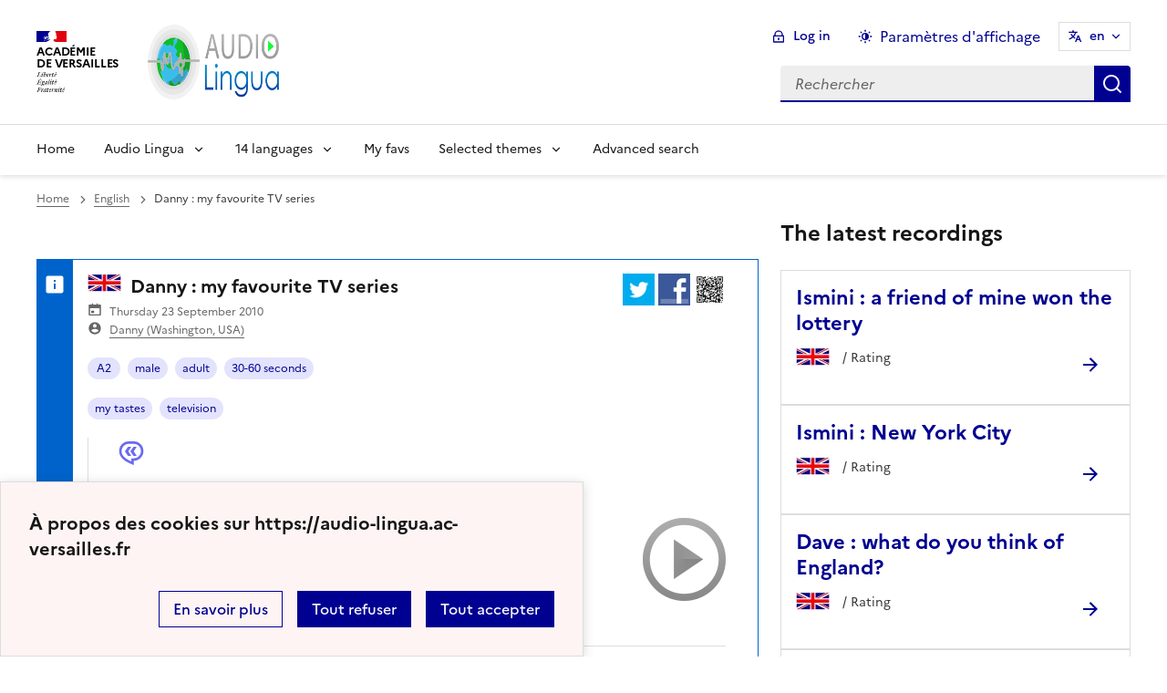

--- FILE ---
content_type: text/html; charset=utf-8
request_url: https://audio-lingua.ac-versailles.fr/spip.php?article1088
body_size: 9977
content:
<!DOCTYPE html>
<html dir="ltr" lang="fr" class="ltr fr no-js" data-fr-scheme="system">


<head>
	<script type='text/javascript'>/*<![CDATA[*/(function(H){H.className=H.className.replace(/\bno-js\b/,'js')})(document.documentElement);/*]]>*/</script>
	<title>Audio Lingua -  - mp3 in english, german, spanish and french</title>
	
	<meta http-equiv="Content-Type" content="text/html; charset=utf-8" />
<meta name="viewport" content="width=device-width, initial-scale=1" />


<link rel="alternate" type="application/rss+xml" title="Subscribe to the whole site" href="spip.php?page=backend" />


<link rel="stylesheet" href="squelettes-dist/css/spip.css?1758273707" type="text/css" />
<script>
var mediabox_settings={"auto_detect":true,"ns":"box","tt_img":true,"sel_g":"#documents_portfolio a[type='image\/jpeg'],#documents_portfolio a[type='image\/png'],#documents_portfolio a[type='image\/gif']","sel_c":".mediabox","str_ssStart":"Slideshow","str_ssStop":"Stop","str_cur":"{current}\/{total}","str_prev":"Previous","str_next":"Next","str_close":"Close","str_loading":"Loading\u2026","str_petc":"Press \u2019Esc\u2019 to close","str_dialTitDef":"Dialogue box","str_dialTitMed":"Media display","splash_url":"","lity":{"skin":"_simple-dark","maxWidth":"90%","maxHeight":"90%","minWidth":"400px","minHeight":"","slideshow_speed":"2500","opacite":"0.9","defaultCaptionState":"expanded"}};
</script>
<!-- insert_head_css -->
<link rel="stylesheet" href="plugins-dist/mediabox/lib/lity/lity.css?1758273588" type="text/css" media="all" />
<link rel="stylesheet" href="plugins-dist/mediabox/lity/css/lity.mediabox.css?1758273587" type="text/css" media="all" />
<link rel="stylesheet" href="plugins-dist/mediabox/lity/skins/_simple-dark/lity.css?1758273616" type="text/css" media="all" /><link rel='stylesheet' type='text/css' media='all' href='plugins/auto/mesfavoris/v3.1.0/css/mesfavoris.css?1739370458' />
<link rel="stylesheet" href="plugins/auto/notation/v3.1.0/css/notation.v3.css?1739370457" type="text/css" media="all" />
<link href="plugins/auto/player/v4.1.0/css/player.css?1739370459" rel="stylesheet" />
<link rel='stylesheet' href='plugins/auto/cvtupload/v2.1.7/css/cvtupload.css?1739370466' type='text/css' media='all' />



<link rel="stylesheet" href="plugins/squelette-dsfr/v1.11.2/dsfr/dsfr.min.css?1758273749" type="text/css" />
<link rel="stylesheet" href="plugins/squelette-dsfr/v1.11.2/dsfr/utility/utility.main.css?1758273755" type="text/css" />
<link rel="stylesheet" href="plugins/squelette-dsfr/v1.11.2/dsfr/dsfr.spip.css?1758273749" type="text/css" />
<link rel="stylesheet" href="squelettes/dsfr/perso.css?1718612289" type="text/css" />



<script type='text/javascript' src='local/cache-js/9254930a7dac744e7b2fbf057e22a0db.js?1758614635'></script>










<!-- insert_head -->










<meta name="generator" content="SPIP 4.4.5" />





<meta name="theme-color" content="#000091"><!-- Défini la couleur de thème du navigateur (Safari/Android) -->
<link rel="apple-touch-icon" href="plugins/squelette-dsfr/v1.11.2/favicon/apple-touch-icon.png"><!-- 180×180 -->
<link rel="icon" href="plugins/squelette-dsfr/v1.11.2/favicon/favicon.svg" type="image/svg+xml">
<link rel="shortcut icon" href="plugins/squelette-dsfr/v1.11.2/favicon/favicon.ico" type="image/x-icon"><!-- 32×32 -->
<link rel="manifest" href="plugins/squelette-dsfr/v1.11.2/favicon/manifest.webmanifest" crossorigin="use-credentials"></head>

<body class="pas_surlignable page_article ">
<header role="banner" class="fr-header">
    <div class="fr-header__body">
        <div class="fr-container">
            <div class="fr-header__body-row">
                <div class="fr-header__brand fr-enlarge-link">
                    <div class="fr-header__brand-top">
                        <div class="fr-header__logo">
                            <p class="fr-logo">
                                Académie<br>de Versailles
								
                            </p>
                        </div>
                      <div class="fr-header__operator">
							<img
	src="IMG/logo/siteon0.png?1687937716" class='fr-responsive-img'
	width="302"
	height="119" alt='Logo de hr'/>
							<!-- L’alternative de l’image (attribut alt) doit impérativement être renseignée et reprendre le texte visible dans l’image -->
						</div>
                        <div class="fr-header__navbar">
                            <button class="fr-btn--search fr-btn" data-fr-opened="false" aria-controls="modal-866" title="Rechercher">
                                Rechercher
                            </button>
                            <button class="fr-btn--menu fr-btn" data-fr-opened="false" aria-controls="modal-855" aria-haspopup="menu" title="Menu" id="fr-btn-menu-mobile-3">
                                Menu
                            </button>
                        </div>
                    </div>
                    <div class="fr-header__service ">
                        <a href="https://audio-lingua.ac-versailles.fr" title="Accueil - Audio Lingua"   aria-label="revenir à l'accueil du site">
                            <p class="fr-header__service-title fr-display-none">Audio Lingua</p>
                        </a>
                        <p class="fr-header__service-tagline fr-display-none">  - mp3 in english, german, spanish and french</p>
                    </div>
                </div>
                <div class="fr-header__tools">
                    <div class="fr-header__tools-links">
                        <ul class="fr-btns-group">
                             <li>
                            <a class="fr-btn fr-fi-lock-line" href="spip.php?page=connexion&amp;url=spip.php%3Farticle1088" aria-label="ouvrir le formulaire de connexion" title="connexion" rel="nofollow">Log in</a>
                            </li>
                            
                            
							<li>
								<button class="fr-link fr-fi-theme-fill fr-link--icon-left fr-pt-0" aria-controls="fr-theme-modal" data-fr-opened="false" aria-label="Changer les paramêtres d'affichage" title="Paramètres d'affichage">Paramètres d'affichage</button>
							</li>
							<li>
								



<nav role="navigation" class="fr-translate fr-nav">
	<div class="fr-nav__item">
		<button class="fr-translate__btn fr-btn fr-btn--tertiary" aria-controls="translate-516" aria-expanded="false" title="Sélectionner une langue">
			en<span class="fr-hidden-lg">&nbsp;- English</span>
		</button>
		<div class="fr-collapse fr-translate__menu fr-menu" id="translate-516">
			<ul class="fr-menu__list">
				
				 
				<li>
					<a class="fr-translate__language fr-nav__link" hreflang="fr" lang="fr" href="https://audio-lingua.ac-versailles.fr/spip.php?action=converser&amp;redirect=spip.php%3Farticle1088&amp;var_lang=ar" aria-current="true">ar -  &#1593;&#1585;&#1576;&#1610;</a>
				</li>				
				
				 
				<li>
					<a class="fr-translate__language fr-nav__link" hreflang="fr" lang="fr" href="https://audio-lingua.ac-versailles.fr/spip.php?action=converser&amp;redirect=spip.php%3Farticle1088&amp;var_lang=ca" aria-current="true">ca -  catal&#224;</a>
				</li>				
				
				 
				<li>
					<a class="fr-translate__language fr-nav__link" hreflang="fr" lang="fr" href="https://audio-lingua.ac-versailles.fr/spip.php?action=converser&amp;redirect=spip.php%3Farticle1088&amp;var_lang=cgf" aria-current="true">cgf -  cgf</a>
				</li>				
				
				 
				<li>
					<a class="fr-translate__language fr-nav__link" hreflang="fr" lang="fr" href="https://audio-lingua.ac-versailles.fr/spip.php?action=converser&amp;redirect=spip.php%3Farticle1088&amp;var_lang=co" aria-current="true">co -  corsu</a>
				</li>				
				
				 
				<li>
					<a class="fr-translate__language fr-nav__link" hreflang="fr" lang="fr" href="https://audio-lingua.ac-versailles.fr/spip.php?action=converser&amp;redirect=spip.php%3Farticle1088&amp;var_lang=de" aria-current="true">de -  Deutsch</a>
				</li>				
				
				 
				<li>
					<a class="fr-translate__language fr-nav__link" hreflang="fr" lang="fr" href="https://audio-lingua.ac-versailles.fr/spip.php?action=converser&amp;redirect=spip.php%3Farticle1088&amp;var_lang=en" aria-current="true">en -  English</a>
				</li>				
				
				 
				<li>
					<a class="fr-translate__language fr-nav__link" hreflang="fr" lang="fr" href="https://audio-lingua.ac-versailles.fr/spip.php?action=converser&amp;redirect=spip.php%3Farticle1088&amp;var_lang=es" aria-current="true">es -  Espa&#241;ol</a>
				</li>				
				
				 
				<li>
					<a class="fr-translate__language fr-nav__link" hreflang="fr" lang="fr" href="https://audio-lingua.ac-versailles.fr/spip.php?action=converser&amp;redirect=spip.php%3Farticle1088&amp;var_lang=fr" aria-current="true">fr -  fran&#231;ais</a>
				</li>				
				
				 
				<li>
					<a class="fr-translate__language fr-nav__link" hreflang="fr" lang="fr" href="https://audio-lingua.ac-versailles.fr/spip.php?action=converser&amp;redirect=spip.php%3Farticle1088&amp;var_lang=he" aria-current="true">he -  &#1506;&#1489;&#1512;&#1497;&#1514;</a>
				</li>				
				
				 
				<li>
					<a class="fr-translate__language fr-nav__link" hreflang="fr" lang="fr" href="https://audio-lingua.ac-versailles.fr/spip.php?action=converser&amp;redirect=spip.php%3Farticle1088&amp;var_lang=it" aria-current="true">it -  italiano</a>
				</li>				
				
				 
				<li>
					<a class="fr-translate__language fr-nav__link" hreflang="fr" lang="fr" href="https://audio-lingua.ac-versailles.fr/spip.php?action=converser&amp;redirect=spip.php%3Farticle1088&amp;var_lang=oc" aria-current="true">oc -  &#242;c</a>
				</li>				
				
				 
				<li>
					<a class="fr-translate__language fr-nav__link" hreflang="fr" lang="fr" href="https://audio-lingua.ac-versailles.fr/spip.php?action=converser&amp;redirect=spip.php%3Farticle1088&amp;var_lang=pt" aria-current="true">pt -  Portugu&#234;s</a>
				</li>				
				
				 
				<li>
					<a class="fr-translate__language fr-nav__link" hreflang="fr" lang="fr" href="https://audio-lingua.ac-versailles.fr/spip.php?action=converser&amp;redirect=spip.php%3Farticle1088&amp;var_lang=ru" aria-current="true">ru -  &#1088;&#1091;&#1089;&#1089;&#1082;&#1080;&#1081;</a>
				</li>				
				
				 
				<li>
					<a class="fr-translate__language fr-nav__link" hreflang="fr" lang="fr" href="https://audio-lingua.ac-versailles.fr/spip.php?action=converser&amp;redirect=spip.php%3Farticle1088&amp;var_lang=zh" aria-current="true">zh -  &#20013;&#25991;</a>
				</li>				
				



			</ul>
		</div>
	</div>
</nav>
							</li>
                        </ul>
                    </div>
                    <div class="fr-header__search fr-modal" id="modal-866">
                        <div class="fr-container fr-container-lg--fluid">
                            <button class="fr-btn--close fr-btn" aria-controls="modal-866">Fermer</button>
                                
<form action="spip.php?page=recherche" method="get">
	<div class="fr-search-bar" id="formulaire_recherche" role="search">
		<input name="page" value="recherche" type="hidden"
>

		<input type="hidden" name="lang" value="en" />
		<label for="recherche" class="fr-label">Search:</label>
		<input type="search" class="fr-input" size="10" placeholder="Rechercher" name="recherche" id="recherche" accesskey="4" autocapitalize="off" autocorrect="off"
		/><button type="submit" class="fr-btn" value="Rechercher" title="Quick search" />


</div>
</form>

                        </div>
                    </div>
                </div>
            </div>
        </div>
    </div>
    <div class="fr-header__menu fr-modal" id="modal-855" aria-labelledby="fr-btn-menu-mobile-1">
        <div class="fr-container">
            <button class="fr-btn--close fr-btn" aria-controls="modal-855">Fermer</button>
            <div class="fr-header__menu-links"></div>
			   <nav class="fr-nav" id="header-navigation" role="navigation" aria-label="Menu principal">
    <ul class="fr-nav__list">
        <li class="fr-nav__item active">
            <a class="fr-nav__link active" href="https://audio-lingua.ac-versailles.fr" target="_self"    aria-label="Revenir à la page d'accueil" title="Accueil">Home</a>
        </li>
		<li class="fr-nav__item">
			<button class="fr-nav__btn" aria-expanded="false" aria-controls="menu-776" >Audio Lingua</button>
			<div class="fr-collapse fr-menu" id="menu-776">
				<ul class="fr-menu__list">
					
					<li><a class="fr-nav__link" href="spip.php?article57" >Audio-Lingua introduction</a></li>
					
					<li><a class="fr-nav__link" href="spip.php?article6" >How does it work ?</a></li>
					
					<li><a class="fr-nav__link" href="spip.php?article94"  title="Would you like to participate and send your own recordings ? Use this form to send mp3 documents to be published on our website.">How to submit resources</a></li>
					
					<li><a class="fr-nav__link" href="spip.php?article158"  title="The best rated mp3 recordings">Audio-Lingua charts</a></li>
					


				</ul>
			</div>
		</li>
		
		<li class="fr-nav__item ">

				<button class="fr-nav__btn" aria-expanded="false" aria-controls="menu-"   >14  languages</button>
				<div class="fr-collapse fr-menu" id="menu-">
					<ul class="fr-menu__list">
						
						<li>
							<a class="fr-nav__link"  aria-label="Ouvrir la rubrique French" title="French" href="spip.php?rubrique1" target="_self" >French</a>
						</li>
						
						<li>
							<a class="fr-nav__link"  aria-label="Ouvrir la rubrique English" title="English" href="spip.php?rubrique2" target="_self" >English</a>
						</li>
						
						<li>
							<a class="fr-nav__link"  aria-label="Ouvrir la rubrique German " title="German " href="spip.php?rubrique3" target="_self" >German </a>
						</li>
						
						<li>
							<a class="fr-nav__link"  aria-label="Ouvrir la rubrique Spanish" title="Spanish" href="spip.php?rubrique4" target="_self" >Spanish</a>
						</li>
						
						<li>
							<a class="fr-nav__link"  aria-label="Ouvrir la rubrique Italian" title="Italian" href="spip.php?rubrique6" target="_self" >Italian</a>
						</li>
						
						<li>
							<a class="fr-nav__link"  aria-label="Ouvrir la rubrique Russian" title="Russian" href="spip.php?rubrique7" target="_self" >Russian</a>
						</li>
						
						<li>
							<a class="fr-nav__link"  aria-label="Ouvrir la rubrique Portuguese" title="Portuguese" href="spip.php?rubrique8" target="_self" >Portuguese</a>
						</li>
						
						<li>
							<a class="fr-nav__link"  aria-label="Ouvrir la rubrique Chinese " title="Chinese " href="spip.php?rubrique9" target="_self" >Chinese </a>
						</li>
						
						<li>
							<a class="fr-nav__link"  aria-label="Ouvrir la rubrique Occitan" title="Occitan" href="spip.php?rubrique10" target="_self" >Occitan</a>
						</li>
						
						<li>
							<a class="fr-nav__link"  aria-label="Ouvrir la rubrique Arabic " title="Arabic " href="spip.php?rubrique11" target="_self" >Arabic </a>
						</li>
						
						<li>
							<a class="fr-nav__link"  aria-label="Ouvrir la rubrique Catalan " title="Catalan " href="spip.php?rubrique12" target="_self" >Catalan </a>
						</li>
						
						<li>
							<a class="fr-nav__link"  aria-label="Ouvrir la rubrique Corsican" title="Corsican" href="spip.php?rubrique15" target="_self" >Corsican</a>
						</li>
						
						<li>
							<a class="fr-nav__link"  aria-label="Ouvrir la rubrique Guadeloupean Creole " title="Guadeloupean Creole " href="spip.php?rubrique16" target="_self" >Guadeloupean Creole </a>
						</li>
						
						<li>
							<a class="fr-nav__link"  aria-label="Ouvrir la rubrique  Hebrew  " title=" Hebrew  " href="spip.php?rubrique22" target="_self" > Hebrew  </a>
						</li>
						
					</ul>
				</div>
			
		</li>



		<li class="fr-nav__item">
			<a class="fr-nav__link" href="spip.php?page=favoris" target="_self">My favs</a>
		</li>
		<li class="fr-nav__item">
			<button class="fr-nav__btn" aria-expanded="false" aria-controls="menu-777" >Selected themes</button>
			<div class="fr-collapse fr-menu" id="menu-777">
				<ul class="fr-menu__list">
					
					<li><a class="fr-nav__link" href="spip.php?mot221" style="text-transform:  capitalize;">travelling</a></li>
					
					<li><a class="fr-nav__link" href="spip.php?mot145" style="text-transform:  capitalize;">job</a></li>
					
					<li><a class="fr-nav__link" href="spip.php?mot160" style="text-transform:  capitalize;">food</a></li>
					
					<li><a class="fr-nav__link" href="spip.php?page=themes" >All topics</a></li>
				</ul>
			</div>
		</li>
		<li class="fr-nav__item active">
			<a class="fr-nav__link active" href="spip.php?page=recherche" target="_self"    aria-label="Advanced search" title="Advanced search">Advanced search</a>
		</li>
    </ul>
</nav> 
			
        </div>
    </div>
</header>
<main id="main" role="main" class="fr-pb-6w">
	<div class="fr-container">
	<div class="fr-grid-row fr-grid-row--gutters " >
		<div class="fr-col-12   fr-col-lg-8 ">
			<nav role="navigation" class="fr-breadcrumb fr-mb-6w" aria-label="vous êtes ici :">
				<button class="fr-breadcrumb__button" aria-expanded="false" aria-controls="breadcrumb-1">Voir le fil d’Ariane</button>
				<div class="fr-collapse" id="breadcrumb-1">
					<ol class="fr-breadcrumb__list">
						<li><a class="fr-breadcrumb__link" title="Accueil du site" aria-label="revenir à l'accueil du site"  href="https://audio-lingua.ac-versailles.fr/">Home</a></li>
						
						<li><a class="fr-breadcrumb__link" title="English" href="spip.php?rubrique2	" aria-label="ouvrir la rubrique English" >English</a>
						</li>
						
						<li><a class="fr-breadcrumb__link" aria-current="page">Danny : my favourite TV series</a></li>
					</ol>
				</div>
			</nav>

          
                          

			
			
				<div class="fr-alert fr-alert--info mp3">
		<div class="fr-float-end">
          <div class="partage">
				<a href="http://twitter.com/share?text=Danny+%3A+my+favourite+TV+series%20-%20Audio-Lingua%20-%20Danny+talks+about+his+favourite+episode+of+Friends.&amp;url=https%3A%2F%2Faudio-lingua.ac-versailles.fr/spip.php?article1088" title="twitter" class="spip_out no-bg"><img src='squelettes/img/twitter.png?1718612288' alt='Twitter' width='35' height='35' class='format_png logo_twitter' /></a>
				<a href="http://www.facebook.com/sharer/sharer.php?u=https%3A%2F%2Faudio-lingua.ac-versailles.fr/spip.php?article1088&amp;t=Danny+%3A+my+favourite+TV+series%20-%20Audio-Lingua%20-%20Danny+talks+about+his+favourite+episode+of+Friends." title="facebook" class="spip_out no-bg"><img src='squelettes/img/facebook.png?1718612288' alt='Facebook' width='35' height='35' class='format_png logo_facebook' /></a>
				<a href="" id="lien_qrcode" class=" no-bg mediabox"><img class="qrcode" src="local/cache-qrcode/qrcode-64ddd3bd5b10f450453b5eb13f0e4d4b.png" width="410" height="410" alt="qrcode:https://audio-lingua.ac-versailles.fr/spip.php?article1088" title="Utilisez votre mobile pour scanner ce code barre et y télécharger le document ou le lien"/> </a>
				<script  type="text/javascript">
					var lien = $('.qrcode').attr('src');
					document.getElementById('lien_qrcode').href=lien;
				</script>
			</div>
			<div class="formulaire_favori formulaire-favori-coeur ajax">

</div>
		</div>
		<h3 class="fr-alert__title"><img
	src="local/cache-vignettes/L37xH20/anglais-ffba9.jpg?1758614537" class='spip_logo' width='37' height='20'
	alt="" /> Danny : my favourite TV series</h3>
		<p class="fr-text--sm">
			<span class="fr-card__detail fr-icon-calendar-event-fill">  Thursday 23 September 2010</span>
			<span class="fr-card__detail fr-icon-account-circle-fill"> <span class="vcard author"><a class="url fn spip_in" href="spip.php?auteur501">Danny (Washington, USA)</a></span></span>
		</p>
		<div class="fr-pt-2w">
			<ul class="fr-tags-group">
		
		<li>
			<a href="spip.php?mot11&amp;id_rubrique=2" rel="tag" class="fr-tag fr-tag--sm" ><i class="icon-tag icon-tag2"></i> A2</a>
		</li>
		
		<li>
			<a href="spip.php?mot16&amp;id_rubrique=2" rel="tag" class="fr-tag fr-tag--sm" ><i class="icon-tag icon-tag3"></i> male</a>
		</li>
		
		<li>
			<a href="spip.php?mot19&amp;id_rubrique=2" rel="tag" class="fr-tag fr-tag--sm" ><i class="icon-tag icon-tag4"></i> adult</a>
		</li>
		
		<li>
			<a href="spip.php?mot23&amp;id_rubrique=2" rel="tag" class="fr-tag fr-tag--sm" ><i class="icon-tag icon-tag5"></i> 30-60 seconds</a>
		</li>
		
	</ul><ul class="fr-tags-group">
		
		<li><a href="spip.php?mot142&amp;id_rubrique=2" rel="tag" class="fr-tag fr-tag--sm" ><i class="icon-tag icon-tag6"></i> my tastes</a></li>
		
		<li><a href="spip.php?mot204&amp;id_rubrique=2" rel="tag" class="fr-tag fr-tag--sm" ><i class="icon-tag icon-tag6"></i> television</a></li>
		
	</ul></div>
		<figure class="fr-quote ">
			<blockquote class="fr-text--sm">
				<p>Danny talks about his favourite episode of Friends.</p>
			</blockquote>

		</figure>

		
		<span class='fr-pt-4w' style="clear:both;"><strong>MP3</strong> &ndash; 794.3&#160;KiB</span>
<div class="bouton-player" id="bouton-player-1171"><button type="button"></button></div>

<div class='spip_doc_descriptif player pixplayer' style='width:290px;'>
<p class="audioplayer" id="audioplayer_1171_1171"><span><a href='IMG/mp3/Friends.mp3' title=''>IMG/mp3/Friends.mp3</a></span></p>
<audio id="player-1171" class="player" preload="none" controls >
	<source src="IMG/mp3/Friends.mp3" type="audio/mpeg" />
</audio>
<script type="text/javascript">/*<![CDATA[*/
var audioTag = document.createElement('audio');
if (!(!!(audioTag.canPlayType) && ("no" != audioTag.canPlayType("audio/mpeg")) && ("" != audioTag.canPlayType("audio/mpeg")))) {
	if(typeof(AudioPlayer) == "undefined"){AudioPlayer = function(){};
	jQuery.getScript("squelettes/players/pixplayer/audio-player.js",function(){
		AudioPlayer.setup("squelettes/players/pixplayer/player.swf", {width: 290});
		jQuery(function(){jQuery('dd.pixplayer').find('p').each(function(){AudioPlayer.embed($(this).attr('id'), {soundFile: $('a',this).attr('href'),titles: $('a',this).attr('title')});});});
	});}
	jQuery("audio,.bouton-player").css({'display':'none'});
	jQuery(".spip_documents_player dd.player").css({'display':'block'});
}
else {
	jQuery(".audioplayer").css({'display':'none'});
}/*]]>*/</script></div>

		<div class="fr-my-2w"> <!--formulaire_notation-->


<div class="formulaire_notation ajax">
 
	<form action="spip.php?article1088" method="post" id="notation-documents1171" style="display:inline; padding:0; spacing:0; border:0">
		<span class="form-hidden"><input name="id_article" value="1088" type="hidden"
><input name="page" value="article" type="hidden"
><input name='formulaire_action' type='hidden'
		value='notation'><input name='formulaire_action_args' type='hidden'
		value='zVOK9P4NsQ3hOpMVKZRDZlZneef2RgYkHOPYJ5wKIcDRVto1WH2L/OXHL4KbembaZTV03EHMtxFeRt2x+8DV2DyLJMKiYF+wpaUbBnHyR3Iaq2ReEYHfPXcAKlHSmfglJps='><input name='formulaire_action_sign' type='hidden'
		value=''><input type='hidden' name='_jeton' value='04e6cfc6d1ab346d49095d8089ca952d99545dcc323a1a1c491eedc364f32076' /></span><div class="notation_note_container">
			<div class='notation_note notation_note_on_load' ><input name='notation-documents1171' type='radio' class='auto-submit-star rating-cancel' value='-1' />
<input name='notation-documents1171' type='radio' class='auto-submit-star' value='1' />
<input name='notation-documents1171' type='radio' class='auto-submit-star' value='2' />
<input name='notation-documents1171' type='radio' class='auto-submit-star' value='3' checked='checked' />
<input name='notation-documents1171' type='radio' class='auto-submit-star' value='4' />
<input name='notation-documents1171' type='radio' class='auto-submit-star' value='5' />
</div>
			
			<input type="hidden" name="notation_id_donnees" id="id_donnees-documents1171" value="1171" />
			<input type="hidden" name="content" id="content-documents1171" value="" />
			<input type="submit" class="access" value="Voter"/>
			<span class="notation_valeur">1 Rating</span>
		</div>
	<div class="editer saisie_session_email" style="display: none;">
	<label for="give_me_your_email">Please leave this field empty:</label>
	<input type="text" class="text email" name="email_nobot" id="give_me_your_email" value="" size="10" />
</div></form>




</div>
</div>

		<section class="fr-accordion ">
			<h3 class="fr-accordion__title">
				<button class="fr-accordion__btn" aria-expanded="false" aria-controls="accordion-1171">
					<span class="fr-icon-external-link-line" aria-hidden="true"></span>
					Partager, télécharger ou intégrer l'audio
				</button>
			</h3>
			<div class="fr-collapse" id="accordion-1171">
				<p class="fr-text--sm"> URL of this resource : <a href="spip.php?article1088">https://audio-lingua.ac-versailles.fr/spip.php?article1088</a></p>
				<p class="fr-text--sm fr-mt-2w"> Download : <a href="IMG/mp3/Friends.mp3">https://audio-lingua.ac-versailles.fr/IMG/mp3/Friends.mp3</a></p>
				<div class="fr-input-group fr-mt-2w ">
					<label class="fr-label fr-text--sm" for="textarea1171">
						Embed in website or blog
							<span class="fr-hint-text">Copy this html code and paste it on your website or blog</span>
					</label>
						<label for="couleur1088" class="label_palette">Colour of the links</label>
						<input class="text palette" name="couleur1088" id="couleur1088" value="#00aaea" onchange="console.log('coucou');" />
            <br>
            <span  class="label_palette">Afficher les liens cliquables</span>
            <input type="radio" id="legendeoui1088" name="legende1088" value="oui" onchange="legende(1088, 'oui')" checked/>
                <label for="legendeoui1088">oui</label>
            <input type="radio" id="legendenon1088" name="legende1088" value="non" onchange="legende(1088, 'non')"  />
                <label for="legendenon1088">non</label>

					<textarea id="lecteur1088" class="lecteur fr-input" rows="3" name="textarea"><iframe style="border:none;height:140px;width:95%;" src="https://audio-lingua.ac-versailles.fr/spip.php?page=mp3&amp;id_article=1088&amp;color=00aaea&amp;legende=oui"></iframe></textarea>
				</div>
				<div class="partage">
					<a href="http://twitter.com/share?text=%20-%20Audio-Lingua%20-%20&amp;url=https%3A%2F%2Faudio-lingua.ac-versailles.fr/spip.php?article1088" title="twitter" class="spip_out no-bg"><img src='squelettes/img/twitter.png?1718612288' alt='Twitter' width='35' height='35' class='format_png logo_twitter' /></a>
					<a href="http://www.facebook.com/sharer/sharer.php?u=https%3A%2F%2Faudio-lingua.ac-versailles.fr/spip.php?article1088&amp;t=%20-%20Audio-Lingua%20-%20" title="facebook" class="spip_out no-bg"><img src='squelettes/img/facebook.png?1718612288' alt='Facebook' width='35' height='35' class='format_png logo_facebook' /></a>
					<a href="" id="lien_qrcode1171" class=" no-bg mediabox"><img class="qrcode" src="local/cache-qrcode/qrcode-64ddd3bd5b10f450453b5eb13f0e4d4b.png" width="410" height="410" alt="qrcode:https://audio-lingua.ac-versailles.fr/spip.php?article1088" title="Utilisez votre mobile pour scanner ce code barre et y télécharger le document ou le lien"/> </a>
					<script  type="text/javascript">
						var lien = $('.qrcode').attr('src');
						document.getElementById('lien_qrcode1171').href=lien;
					</script>
				</div>
			</div>
		</section>

		

	</div>			
			


		

	</div>
		<div class="fr-col-12   fr-col-lg-4  ">

			<div class="liste articles fr-mt-6w">

				
					
					<h4>The latest recordings</h4>
					
					<div>
						<div class="fr-card fr-enlarge-link fr-card--horizontal card-mp3">
							<div class="fr-card__body">
								<div class="fr-card__content">
									<p class="fr-card__title">
										<a aria-describedby="Ismini has a friend who won the lottery! What will he do with the money?" aria-label="Ouvrir l'article Ismini : a friend of mine won the lottery" title="Ismini : a friend of mine won the lottery" href="spip.php?article9204">Ismini : a friend of mine won the lottery</a>
									</p>
									<div class="fr-card__desc">
										<img
	src="local/cache-vignettes/L37xH20/anglais-ffba9.jpg?1758614537" class='spip_logo' width='37' height='20'
	alt="" />
										<div class="notation">
											 /  Rating
										</div>

									</div>
								</div>

							</div>
						</div>
					</div>
					
					<div>
						<div class="fr-card fr-enlarge-link fr-card--horizontal card-mp3">
							<div class="fr-card__body">
								<div class="fr-card__content">
									<p class="fr-card__title">
										<a aria-describedby="Ismini tells us what NYC is the best city in the world, according to her!" aria-label="Ouvrir l'article Ismini : New York City" title="Ismini : New York City" href="spip.php?article9203">Ismini : New York City</a>
									</p>
									<div class="fr-card__desc">
										<img
	src="local/cache-vignettes/L37xH20/anglais-ffba9.jpg?1758614537" class='spip_logo' width='37' height='20'
	alt="" />
										<div class="notation">
											 /  Rating
										</div>

									</div>
								</div>

							</div>
						</div>
					</div>
					
					<div>
						<div class="fr-card fr-enlarge-link fr-card--horizontal card-mp3">
							<div class="fr-card__body">
								<div class="fr-card__content">
									<p class="fr-card__title">
										<a aria-describedby="Dave is proud of his country, England." aria-label="Ouvrir l'article Dave : what do you think of England? " title="Dave : what do you think of England? " href="spip.php?article9120">Dave : what do you think of England? </a>
									</p>
									<div class="fr-card__desc">
										<img
	src="local/cache-vignettes/L37xH20/anglais-ffba9.jpg?1758614537" class='spip_logo' width='37' height='20'
	alt="" />
										<div class="notation">
											 /  Rating
										</div>

									</div>
								</div>

							</div>
						</div>
					</div>
					
					<div>
						<div class="fr-card fr-enlarge-link fr-card--horizontal card-mp3">
							<div class="fr-card__body">
								<div class="fr-card__content">
									<p class="fr-card__title">
										<a aria-describedby="Rory works in a very special place. He tells you where and why." aria-label="Ouvrir l'article Rory : my job" title="Rory : my job" href="spip.php?article9119">Rory : my job</a>
									</p>
									<div class="fr-card__desc">
										<img
	src="local/cache-vignettes/L37xH20/anglais-ffba9.jpg?1758614537" class='spip_logo' width='37' height='20'
	alt="" />
										<div class="notation">
											 /  Rating
										</div>

									</div>
								</div>

							</div>
						</div>
					</div>
					
					<div>
						<div class="fr-card fr-enlarge-link fr-card--horizontal card-mp3">
							<div class="fr-card__body">
								<div class="fr-card__content">
									<p class="fr-card__title">
										<a aria-describedby="Sam tries to answer this question based on her family experience." aria-label="Ouvrir l'article Sam : is housekeeping equal between men and women? " title="Sam : is housekeeping equal between men and women? " href="spip.php?article9118">Sam : is housekeeping equal between men and women? </a>
									</p>
									<div class="fr-card__desc">
										<img
	src="local/cache-vignettes/L37xH20/anglais-ffba9.jpg?1758614537" class='spip_logo' width='37' height='20'
	alt="" />
										<div class="notation">
											 /  Rating
										</div>

									</div>
								</div>

							</div>
						</div>
					</div>
					
					
				



			</div>
		</div>
	</div>
	</div>
</main>


<section class="fr-border-top-blue-france fr-background-alt--blue-france">
	<div class="fr-container">
		<!--
  Copie du 2023-03-16 10:51:27 par Philippe ROCA
  Fichier original plugins/squelette-dsfr/v1.7.2/inclure/social.html
-->
<!-- reseaux sociaux -->
<div class="fr-follow ">
    <div class="fr-container">
        <div class="fr-grid-row">
			<div class="fr-col-12 fr-col-md-8">
				<div class="fr-follow__newsletter">



					<div>
						<p class="fr-h5">Why don't you contribute ? Send us your own recordings.</p>
					</div>
					<div>
						<a href="spip.php?article92" class="fr-btn">Proposer des ressources</a>.

					</div>
				</div>
			</div>
			<div class="fr-col-12 fr-col-md-4">
				<div class="fr-follow__social">
                    <p class="fr-h5">To follow us
                    </p>
                    <ul class="fr-btns-group fr-btns-group--lg">
						 <li><a class="fr-btn--facebook fr-btn" aria-label="ouvrir la page Facebook" href="http://www.facebook.com/audiolingua" target="_blank" title="Page Facebook">Facebook</a></li>
						 <li><a class="fr-btn--twitter fr-btn" aria-label="ouvrir la page Twitter" href="http://twitter.com/#!/audio_lingua/" target="_blank" title="Page Twitter">Twitter</a></li>
						
						
						
						
                    </ul>
                </div>
            </div>
        </div>
    </div>
</div></div>
</section>


<!-- footer avec partenaires -->
<footer class="fr-footer fr-pb-3w" role="contentinfo" id="footer-1060">
    <div class="fr-container">
        <div class="fr-footer__body">
            <div class="fr-footer__brand fr-enlarge-link">
                <a href="https://audio-lingua.ac-versailles.fr" title="Retour à l’accueil"   aria-label="Revenir à l'accueil du site">
                    <p class="fr-logo">
                        Académie<br>de Versailles
                    </p>
                </a>
            </div>
            <div class="fr-footer__content">
                <p class="fr-footer__content-desc"> 2007 - 2026 Audio Lingua</p>
                <ul class="fr-footer__content-list">
                    
                    <li class="fr-footer__content-item">
                        <a class="fr-footer__content-link" target="_blank" href="https://www.ac-versailles.fr/" title="Ouvrir le site Académie de Versailles"   aria-label="ouvrir le site Académie de Versailles">Académie de Versailles</a>
                    </li>
                    
                    <li class="fr-footer__content-item">
                        <a class="fr-footer__content-link" target="_blank" href="https://www.dane.ac-versailles.fr" title="Ouvrir le site Délégation Académique au Numérique Éducatif "   aria-label="ouvrir le site Délégation Académique au Numérique Éducatif ">Délégation Académique au Numérique Éducatif </a>
                    </li>
                    
                </ul>
            </div>
        </div>
        <div class="fr-footer__bottom">
            <ul class="fr-footer__bottom-list">
                <li class="fr-footer__bottom-item">
                    <a class="fr-footer__bottom-link" href="spip.php?page=plan"  title="Plan du site" aria-label="ouvrir le plan du site">Plan du site</a>
                </li>
				 
				<li class="fr-footer__bottom-item">
					<a class="fr-footer__bottom-link" href="spip.php?page=contact"  title="Contact" aria-label="ouvrir le formulaire de contact">Nous contacter</a>
				</li>
				
                <li class="fr-footer__bottom-item">
                    <a class="fr-footer__bottom-link" href="#">Accessibilité : non conforme</a>
                </li>
                <li class="fr-footer__bottom-item">
                    <a class="fr-footer__bottom-link" href="spip.php?article101"  title="Mentions" aria-label="voir les mentions légales">Mentions légales</a>
                </li>
                
                
				<li class="fr-footer__bottom-item">
					<button class="fr-footer__bottom-link fr-fi-theme-fill fr-link--icon-left" aria-controls="fr-theme-modal" data-fr-opened="false">Paramètres d'affichage</button>
				</li>
            </ul>
		
        </div>
    </div>
</footer>



<dialog id="fr-theme-modal" class="fr-modal" role="dialog" aria-labelledby="fr-theme-modal-title">
	<div class="fr-container fr-container--fluid fr-container-md">
		<div class="fr-grid-row fr-grid-row--center">
			<div class="fr-col-12 fr-col-md-8 ">
				<div class="fr-modal__body">
					<div class="fr-modal__header">
						<button class="fr-link--close fr-link" aria-controls="fr-theme-modal">Fermer</button>
					</div>
					<div class="fr-modal__content">
						<h1 id="fr-theme-modal-title" class="fr-modal__title">
							Paramètres d’affichage
						</h1>
						<p>Choisissez un thème pour personnaliser l’apparence du site.</p>
						<div class="fr-grid-row fr-grid-row--gutters">
							<div class="fr-col">
								<div id="fr-display" class="fr-form-group fr-display">
									<div class="fr-form-group">
										<fieldset class="fr-fieldset">
											<div class="fr-fieldset__content">
												<div class="fr-radio-group fr-radio-rich">
													<input value="light" type="radio" id="fr-radios-theme-light" name="fr-radios-theme">
													<label class="fr-label" for="fr-radios-theme-light">Thème clair
													</label>
													<div class="fr-radio-rich__img" data-fr-inject-svg>
														<img src="plugins/squelette-dsfr/v1.11.2/img/light.svg" alt="">
														<!-- L’alternative de l’image (attribut alt) doit rester vide car l’image est illustrative et ne doit pas être restituée aux technologies d’assistance -->
													</div>
												</div>
												<div class="fr-radio-group fr-radio-rich">
													<input value="dark" type="radio" id="fr-radios-theme-dark" name="fr-radios-theme">
													<label class="fr-label" for="fr-radios-theme-dark">Thème sombre
													</label>
													<div class="fr-radio-rich__img" data-fr-inject-svg>
														<img src="plugins/squelette-dsfr/v1.11.2/img/dark.svg" alt="">
														<!-- L’alternative de l’image (attribut alt) doit rester vide car l’image est illustrative et ne doit pas être restituée aux technologies d’assistance -->
													</div>
												</div>
												<div class="fr-radio-group fr-radio-rich">
													<input value="system" type="radio" id="fr-radios-theme-system" name="fr-radios-theme">
													<label class="fr-label" for="fr-radios-theme-system">Système
														<span class="fr-hint-text">Utilise les paramètres système.</span>
													</label>
													<div class="fr-radio-rich__img" data-fr-inject-svg>
														<img src="plugins/squelette-dsfr/v1.11.2/img/system.svg" alt="">
														<!-- L’alternative de l’image (attribut alt) doit rester vide car l’image est illustrative et ne doit pas être restituée aux technologies d’assistance -->
													</div>
												</div>
											</div>
										</fieldset>
									</div>
								</div>

							</div>
							<div class="fr-col">
								<div id="fr-display2" class="fr-form-group fr-display">
									<div class="fr-form-group">
										<fieldset class="fr-fieldset">
											<div class="fr-fieldset__content">
												<div class="fr-radio-group fr-radio-rich">
													<input value="light" type="radio" id="fr-radios-dyslexic-non" name="fr-radios-dyslexic"
																												checked
																											>
													<label class="fr-label marianne" for="fr-radios-dyslexic-non">Police Marianne
													</label>
													<div class="fr-radio-rich__img" data-fr-inject-svg>
														<h1 class="fr-text-center fr-width-100 fr-mt-2w marianne">AB</h1>
														<!-- L’alternative de l’image (attribut alt) doit rester vide car l’image est illustrative et ne doit pas être restituée aux technologies d’assistance -->
													</div>
												</div>
												<div class="fr-radio-group fr-radio-rich">
													<input value="dark" type="radio" id="fr-radios-dyslexic-oui" name="fr-radios-dyslexic"
																										>
													<label class="fr-label dyslexic" for="fr-radios-dyslexic-oui">Police OpenDyslexic
													</label>
													<div class="fr-radio-rich__img" data-fr-inject-svg>
														<h1 class="fr-text-center fr-width-100 fr-mt-2w dyslexic">AB</h1>
														<!-- L’alternative de l’image (attribut alt) doit rester vide car l’image est illustrative et ne doit pas être restituée aux technologies d’assistance -->
													</div>
												</div>

											</div>
										</fieldset>
									</div>
								</div>

							</div>
						</div>
					</div>
				</div>
			</div>
		</div>
	</div>
</dialog>


<script>
	$('table').removeClass('spip');
</script>

<script type='text/javascript' src='local/cache-js/4313a550351d5a156b1b5cb377dd9626.js?1758614630'></script></body>

<!--
  Copie du 2023-03-16 13:42:27 par Philippe ROCA
  Fichier original plugins/squelette-dsfr/v1.7.2/inclure/dsfr-spip-js.html
-->
<script type="module" src="plugins/squelette-dsfr/v1.11.2/dsfr/dsfr.module.min.js"></script>
<script type="text/javascript" nomodule src="plugins/squelette-dsfr/v1.11.2/dsfr/dsfr.nomodule.min.js"></script>

<script>
    document.getElementById('fr-radios-dyslexic-oui').onclick = function(){
        console.log("OpenDislexic");
        document.getElementsByTagName('body')[0].classList.add("dyslexic");
        Cookies.set("daneVersaillesDyslexic",  "oui", { expires: 15 });

    }

    document.getElementById('fr-radios-dyslexic-non').onclick = function(){
        console.log("Marianne");
        document.getElementsByTagName('body')[0].classList.remove('dyslexic');
        Cookies.set("daneVersaillesDyslexic",  "non", { expires: 15 });

    }








	jQuery(document).ready( function () {
		myCallbacks();



		if (typeof onAjaxLoad == 'function') onAjaxLoad(myCallbacks); // callback divers lors de pagination ajax (merci astuces spip)
	});

	function activeBoutonPlayer() {
		// lancer la lecture ou la pause lors du click (mousedown) sur les boutons player
		jQuery('.bouton-player').mousedown(function(){
			var myAudio = jQuery('#player-'+jQuery(this).attr('id').substring(14));
			if (myAudio.get(0).paused) {
				myAudio.trigger('play');
			} else {
				myAudio.trigger('pause');
			}
		});
		// changer le bouton du player quand lecure ou pause . cf. http://www.theparticlelab.com/building-a-custom-html5-audio-player-with-jquery/
		$("audio").bind('play',function() {
			var myBouton = jQuery('#bouton-player-'+jQuery(this).attr('id').substring(7));
			myBouton.addClass('pause');
		}).bind('pause ended', function() {
			var myBouton = jQuery('#bouton-player-'+jQuery(this).attr('id').substring(7));
			myBouton.removeClass('pause');
		});
	}

  function legende(id_article, valeur)
  {
    cible = "#lecteur"  + id_article;
    if (valeur == 'oui')
    {
        jQuery(cible).html(jQuery(cible).html().replace('=non','=oui'))
    }
    if (valeur == 'non')
    {
        jQuery(cible).html(jQuery(cible).html().replace('=oui','=non'))
    }
  }

	function myPalette(){
        var default_color = null;

        if (default_color==null) default_color = '00aaea';
		else {
			jQuery('.palette').val("#"+default_color).css({'background-color':"#"+default_color}); // on met cette couleur sur toutes les palettes
			jQuery('textarea').each(function(){ jQuery(this).html(jQuery(this).html().replace('00aaea',default_color));});
		}
		jQuery('.palette').on("blur",function(){
			var new_color=jQuery(this).val().replace("#","");
			jQuery('.palette').val("#"+new_color).css({'background-color':"#"+new_color}); // on met cette couleur sur toutes les palettes
			jQuery('textarea').each(function(){ jQuery(this).html(jQuery(this).html().replace(default_color,new_color));});
			default_color =new_color;
		});
	}
	function myCallbacks(){
		jQuery('.textarea_lecteur').css('display','none');
		jQuery('.label_lecteur_exportable').off("click");
		jQuery('.label_lecteur_exportable').on("click",function(){jQuery(this).next().toggle();});

		var audioTag = document.createElement('audio');
		if (!(!!(audioTag.canPlayType) && ("no" != audioTag.canPlayType("audio/mpeg")) && ("" != audioTag.canPlayType("audio/mpeg")))) {
			jQuery.getScript("squelettes/players/pixplayer/audio-player.js",function(){
				AudioPlayer.setup("squelettes/players/pixplayer/player.swf", {width: 370,pagebg: "FFFFFF",transparentpagebg:"yes",initialvolume:100});
				jQuery(function(){jQuery('dd.pixplayer').find('p').each(function(){AudioPlayer.embed(jQuery(this).attr('id'), {soundFile: jQuery('a',this).attr('href'),titles: jQuery('a',this).attr('title')});});});
			});
		}
		activeBoutonPlayer();
		myPalette();
	}


</script>


</html>


--- FILE ---
content_type: image/svg+xml
request_url: https://audio-lingua.ac-versailles.fr/plugins/squelette-dsfr/v1.11.2/img/dark.svg
body_size: 3811
content:
<svg width="80px" height="80px" viewBox="0 0 80 80" xmlns="http://www.w3.org/2000/svg">
    <path d="M19,70 C19.5514001,70 20,70.4485529 20,71 C20,71.5514001 19.5514001,72 19,72 C18.4485999,72 18,71.5514001 18,71 C18,70.4485529 18.4485999,70 19,70 Z M45,68 C45.5514001,68 46,68.4485529 46,69 C46,69.5514001 45.5514001,70 45,70 C44.4485999,70 44,69.5514001 44,69 C44,68.4485529 44.4485999,68 45,68 Z M69,58 C69.5514001,58 70,58.4485529 70,59 C70,59.5514001 69.5514001,60 69,60 C68.4485999,60 68,59.5514001 68,59 C68,58.4485529 68.4485999,58 69,58 Z M9,30 C9.55140011,30 10,30.4485529 10,31 C10,31.5514001 9.55140011,32 9,32 C8.44859989,32 8,31.5514001 8,31 C8,30.4485529 8.44859989,30 9,30 Z M67,14 C67.5514001,14 68,14.4485529 68,15 C68,15.5514001 67.5514001,16 67,16 C66.4485999,16 66,15.5514001 66,15 C66,14.4485529 66.4485999,14 67,14 Z M31,8 C31.5514001,8 32,8.4485529 32,9 C32,9.55140011 31.5514001,10 31,10 C30.4485999,10 30,9.55140011 30,9 C30,8.4485529 30.4485999,8 31,8 Z" class="fr-artwork-decorative--blue-france" fill="#ECECFF"></path>
	<path d="M59,38 C59.5522847,38 60,38.4477153 60,39 C60,39.5522847 59.5522847,40 59,40 C58.4477153,40 58,39.5522847 58,39 C58,38.4477153 58.4477153,38 59,38 Z M55,38 C55.5522847,38 56,38.4477153 56,39 C56,39.5128358 55.6139598,39.9355072 55.1166211,39.9932723 L55,40 L53,40 C52.4477153,40 52,39.5522847 52,39 C52,38.4871642 52.3860402,38.0644928 52.8833789,38.0067277 L53,38 L55,38 Z M41,30 C41.5522847,30 42,30.4477153 42,31 C42,31.5522847 41.5522847,32 41,32 C40.4477153,32 40,31.5522847 40,31 C40,30.4477153 40.4477153,30 41,30 Z M47,30 C47.5522847,30 48,30.4477153 48,31 C48,31.5128358 47.6139598,31.9355072 47.1166211,31.9932723 L47,32 L45,32 C44.4477153,32 44,31.5522847 44,31 C44,30.4871642 44.3860402,30.0644928 44.8833789,30.0067277 L45,30 L47,30 Z" class="fr-artwork-minor--red-marianne" fill="#E1000F"></path>
	<path d="M38.2372046,27.219668 C35.9287679,29.6306981 34.6451028,32.8137279 34.6451028,36.1754963 C34.6451028,42.9433804 39.8491934,48.5549224 46.5377725,49.0698127 C47.0884281,49.1122025 47.5004589,49.5929607 47.4580692,50.1436162 C47.4156794,50.6942718 46.9349212,51.1063027 46.3842656,51.0639129 C38.6544001,50.4688638 32.6451028,43.9890718 32.6451028,36.1754963 C32.6451028,32.5647259 33.9309214,29.1273377 36.2583393,26.4247704 L36.485,26.168 L36.2853946,26.246427 C30.2201878,28.6888561 26.1468998,34.5562129 26.0058442,41.1803491 L26.0020604,41.5359223 C26.0020604,50.632592 33.3357964,58.0023031 42.377191,58.0023031 C49.302969,58.0023031 55.4411264,53.6273402 57.7741783,47.1561411 L57.843,46.957 L57.6461851,47.1450666 C55.6786946,48.9687981 53.2687839,50.2236917 50.6517155,50.7813965 L50.2576309,50.8598073 C49.7145533,50.9602321 49.1928915,50.6013911 49.0924667,50.0583135 C48.9920418,49.5152359 49.3508828,48.9935741 49.8939604,48.8931493 C52.517347,48.4080378 54.9171408,47.1180514 56.7867943,45.1890584 C58.1779163,43.7537846 60.4974599,45.2037767 59.9066883,47.0889823 C57.5043091,54.7551905 50.4148511,60.0023031 42.377191,60.0023031 C32.2290301,60.0023031 24.0020604,51.7349766 24.0020604,41.5359223 C24.0020604,33.6813328 28.9399882,26.7067481 36.2759472,24.1124031 C38.1551185,23.4478386 39.5993561,25.7969787 38.2372046,27.219668 Z M15,58 C15.5522847,58 16,58.4477153 16,59 C16,59.5522847 15.5522847,60 15,60 C14.4477153,60 14,59.5522847 14,59 C14,58.4477153 14.4477153,58 15,58 Z M23,58 C23.5522847,58 24,58.4477153 24,59 C24,59.5128358 23.6139598,59.9355072 23.1166211,59.9932723 L23,60 L19,60 C18.4477153,60 18,59.5522847 18,59 C18,58.4871642 18.3860402,58.0644928 18.8833789,58.0067277 L19,58 L23,58 Z M57,26 C57.5522847,26 58,26.4477153 58,27 C58,27.5128358 57.6139598,27.9355072 57.1166211,27.9932723 L57,28 L55,28 C54.4477153,28 54,27.5522847 54,27 C54,26.4871642 54.3860402,26.0644928 54.8833789,26.0067277 L55,26 L57,26 Z" class="fr-artwork-major--blue-france" fill="#000091"></path>
</svg>